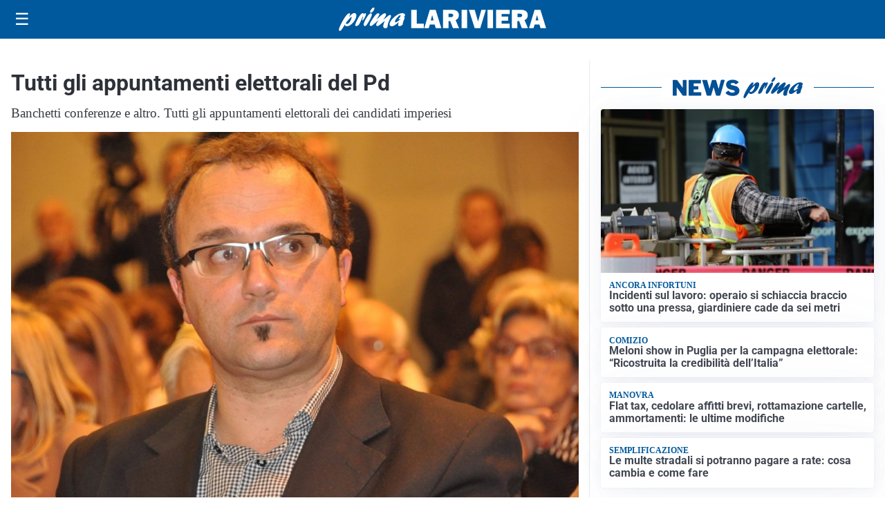

--- FILE ---
content_type: application/javascript; charset=utf8
request_url: https://primalariviera.it/contents/themes/my-theme/assets/js/single.js?ver=2025.9.23
body_size: 1109
content:
let siteHeaderInit=()=>{let t=document.querySelector("body>.site-header");var e=document.querySelector("body>.site-header-sentinel");t&&e&&new IntersectionObserver(function(e){!0===e[0].isIntersecting?t.classList.remove("is-sticky"):t.classList.add("is-sticky")},{threshold:[0]}).observe(e)},sidebarHamburgerInit=(siteHeaderInit(),()=>{let e=document.getElementById("sidebarHamburger"),a=document.getElementById("sidebarHamburgerOverlay");var l=document.getElementById("sidebarHamburgerClose"),s=document.getElementById("sidebarHamburgerToggle");if(e&&a){var o=()=>{e.classList.remove("open"),a.classList.remove("visible")};s?.addEventListener("click",()=>{e.classList.add("open"),a.classList.add("visible")}),l?.addEventListener("click",o),a?.addEventListener("click",o),document.querySelectorAll(".accordion-toggle").forEach(t=>{t.addEventListener("click",()=>{var e=document.querySelector(t.dataset.target);e&&e.classList.toggle("open")})});let t=document.getElementById("themeToggle");s=localStorage.getItem("mt-theme")||"light",l=localStorage.getItem("mt-font-size")||"normal";document.documentElement.setAttribute("data-theme",s),t&&(t.checked="dark"===s);let r=e=>{document.documentElement.style.setProperty("--pico-font-size","small"===e?"0.9rem":"large"===e?"1.2rem":"1rem")};r(l),t&&t.addEventListener("change",()=>{var e=t.checked?"dark":"light";document.documentElement.setAttribute("data-theme",e),localStorage.setItem("mt-theme",e)}),document.querySelectorAll(".font-size-controls button").forEach(t=>{t.addEventListener("click",()=>{var e=t.dataset.size;r(e),localStorage.setItem("mt-font-size",e)})})}}),initWidgetsListPostsLazy=(sidebarHamburgerInit(),function(){var e=document.querySelectorAll('[data-widget="lazy-widgets-list-posts"]');if(e.length){let l=new IntersectionObserver(e=>{e.forEach(e=>{if(e.isIntersecting){let a=e.target;var t,e=a.getAttribute("data-src");e&&(t=Math.floor(Date.now()/6e4),fetch(e+(e.includes("?")?"&":"?")+"ts="+t).then(e=>e.text()).then(e=>{for(var t=document.createElement("div"),r=(t.innerHTML=e.trim(),document.createDocumentFragment());t.firstChild;)r.appendChild(t.firstChild);a.replaceWith(r),l.unobserve(a)}))}})},{rootMargin:"20px",threshold:.1});e.forEach(e=>l.observe(e))}}),galleryCarouselInit=(initWidgetsListPostsLazy(),i=>{if("true"!==i.dataset.initialized){i.dataset.initialized="true";let t=i.querySelector(".carousel-track");var c=i.querySelectorAll(".carousel-slide"),d=i.querySelector(".prev"),i=i.querySelector(".next");let r=0,e=c.length,a=()=>{var e=100*-r;t.style.transform=`translateX(${e}%)`},l=()=>{r=(r+1)%e,a()},s=()=>{r=(r-1+e)%e,a()},o=(i?.addEventListener("click",l),d?.addEventListener("click",s),0),n=!1;t.addEventListener("touchstart",e=>{o=e.touches[0].clientX,n=!0}),t.addEventListener("touchmove",e=>{n&&(e=e.touches[0].clientX,e=o-e,50<Math.abs(e))&&((0<e?l:s)(),n=!1)}),t.addEventListener("touchend",()=>{n=!1})}}),galleryCarouselObserver=(document.querySelectorAll(".gallery-carousel").forEach(galleryCarouselInit),new MutationObserver(e=>{e.forEach(e=>{e.addedNodes.forEach(e=>{1===e.nodeType&&(e.matches(".gallery-carousel")?galleryCarouselInit(e):e.querySelectorAll?.(".gallery-carousel").forEach(galleryCarouselInit))})})}));galleryCarouselObserver.observe(document.body,{childList:!0,subtree:!0});

--- FILE ---
content_type: image/svg+xml
request_url: https://primalariviera.it/media/2025/09/logo-blu.svg
body_size: 1728
content:
<svg id="Livello_1" data-name="Livello 1" xmlns="http://www.w3.org/2000/svg" xmlns:xlink="http://www.w3.org/1999/xlink" viewBox="0 0 280.97 31.09"><defs><style>.cls-1{fill:none;}.cls-2{clip-path:url(#clip-path);}.cls-3{fill:#005095;}</style><clipPath id="clip-path" transform="translate(0 0)"><rect class="cls-1" width="280.97" height="31.09"/></clipPath></defs><title>PRIMA LA RIVIERA</title><g class="cls-2"><path class="cls-3" d="M14.47,11.77C17.1,8.9,18.79,7.23,21,7.23c2.65,0,3.49,2.54,2.12,6.5-1.95,5.67-7.89,11.08-12.15,11.08-1.67,0-2.44-.69-2.74-2.37C5.09,27.28,3.27,30,2.23,30.73a1.68,1.68,0,0,1-1,.36c-1.33,0-1.58-1.38-.76-3.78C2.37,21.79,10.3,7.59,14,7.59c1,0,1.43.62,1,1.71-.17.51-1.29,2.94-1.52,3.52ZM11,21.79c1.91,0,4.53-2.94,5.71-6.35.57-1.67.83-3.24.52-3.24-.49,0-5,4.58-7.56,8.18,0,.9.49,1.41,1.33,1.41" transform="translate(0 0)"/><path class="cls-3" d="M26.27,13.76c2.1-3.37,3.95-6.42,6.25-6.42.81,0,1.15.5,1,1.52a4.26,4.26,0,0,0,.59-.51c.94-.8,1.33-1,1.78-1,.94,0,1.1,1.05.43,3C35.19,13.58,32.85,17,31.77,17c-.42,0-.37-.65.17-2.21s.67-2.87.5-2.87-1.16,1.74-2.26,4.54c-.34.87-.66,1.71-1.07,2.58l-.16.36c-1.32,2.94-1.41,3.09-2.62,4a5.62,5.62,0,0,1-2.92,1.2c-1.39,0-1.65-1-.85-3.31a40.16,40.16,0,0,1,3.44-7Z" transform="translate(0 0)"/><path class="cls-3" d="M34.19,20.23c1.36-4,5-9.77,7.53-12a2.47,2.47,0,0,1,1.66-.69c1.33,0,1.74,1.34,1,3.41a52.07,52.07,0,0,1-6.32,11.55c-.88,1.24-1.69,2.07-2.91,2.07-.4,0-2.36-.43-1-4.39M42.46,4.79a11.08,11.08,0,0,1,3-4.17A2.27,2.27,0,0,1,47.08,0c1.15,0,1.44.58,1,1.93C47.22,4.36,45,6.79,43.35,6.79c-1,0-1.34-.69-.89-2" transform="translate(0 0)"/><path class="cls-3" d="M55.52,23c-1.7,1.27-2.38,1.63-3.25,1.63-1.4,0-2-1.19-1.48-2.79a16.35,16.35,0,0,1,2.47-4.14c.41-.58.52-.69.81-1.13-2,1.53-2.73,2.14-4.63,3.82-3.44,3-5,4.1-6.08,4.1-1.47,0-1.94-1.27-1.21-3.38.47-1.38,1.55-3.19,3.83-6.35,3.1-4.36,5.12-7.09,7.39-7.09,1.25,0,1.89.69,1.56,1.64a17.27,17.27,0,0,1-2.38,4.07c-.86,1.19-1,1.48-1.58,2.36,1-.77,1.2-1,3-2.51,4-3.52,6.65-5.74,8.46-5.74,1.22,0,1.79,1.38,1.25,2.94a22.54,22.54,0,0,1-2.35,3.89c-.65,1-.77,1.13-1.15,1.74,1-.69,2.47-1.7,4.93-3.7s3.26-2.47,4.13-2.47c1.4,0,1.8,1,1.14,3-.37,1.05-2.39,4.9-3.46,8a17.2,17.2,0,0,0-.81,3.67,5.94,5.94,0,0,1-.25,1.53c-.29.83-1.85,1.52-3.07,1.52a2.42,2.42,0,0,1-2.17-1.3c-.65-1.13-.6-2.29.3-4.91.39-1.12.51-1.38,1.52-3.81l-.53.43Z" transform="translate(0 0)"/><path class="cls-3" d="M71.9,24.92c-2.58,0-3.75-2-2.82-4.65,1.76-5.13,10.71-12.9,16.6-12.9,2.86,0,4.52,1.38,3.87,3.27a6,6,0,0,1-1.47,2.22c1.19,0,1.32.14,1,1.16-.2.58-1.34,3.38-1.56,4a12.05,12.05,0,0,0-1,4.61c-1.85,1.42-3.25,2-4.54,2-2.72,0-1.35-3.78-.75-5.41-4.51,3.77-7.55,5.63-9.37,5.63m11.85-9.7a11.34,11.34,0,0,1-2.36.47c-.42,0-.58-.15-.5-.36a2,2,0,0,1,.5-.66,8.07,8.07,0,0,0,1.88-2.83c.36-1,.22-2,0-2-.69,0-5.86,4.46-6.95,7.62-.45,1.31-.21,2.25.59,2.25s3.07-1.52,6.29-4Z" transform="translate(0 0)"/><polygon class="cls-3" points="115.2 21.3 115.2 27.29 98.09 27.29 98.09 2.88 105.58 2.88 105.58 21.3 115.2 21.3"/><path class="cls-3" d="M131.27,27.29l-1.38-4.81h-6.54l-1.47,4.81H115.8l7.54-24.41h7.92l7.65,24.41Zm-6.65-10.14h3.95l-2-7.08Z" transform="translate(0 0)"/><path class="cls-3" d="M162.88,27.29h-8.31L151,18h-2.36v9.34h-7.49V2.88h12.75a9.84,9.84,0,0,1,6.55,2,6.5,6.5,0,0,1,2.33,5.21,7.75,7.75,0,0,1-.86,3.73,7.2,7.2,0,0,1-3.47,2.85ZM148.65,12.73h3.2a3.88,3.88,0,0,0,2.27-.59,2,2,0,0,0,.86-1.73q0-2.34-2.88-2.34h-3.45Z" transform="translate(0 0)"/><rect class="cls-3" x="166.42" y="2.88" width="7.49" height="24.4"/><path class="cls-3" d="M199.28,2.88l-7.57,24.41h-7.63L176.16,2.88h7.89l3.86,13.3c.27.79.5,1.57.71,2.33l4.51-15.63Z" transform="translate(0 0)"/><rect class="cls-3" x="201.53" y="2.88" width="7.49" height="24.4"/><polygon class="cls-3" points="231.64 21.46 231.64 27.29 213.28 27.29 213.28 2.88 231.64 2.88 231.64 8.51 220.63 8.51 220.63 12.05 229.53 12.05 229.53 17.47 220.63 17.47 220.63 21.46 231.64 21.46"/><path class="cls-3" d="M256.33,27.29H248L244.46,18H242.1v9.34h-7.49V2.88h12.75a9.84,9.84,0,0,1,6.55,2,6.5,6.5,0,0,1,2.33,5.21,7.75,7.75,0,0,1-.86,3.73,7.2,7.2,0,0,1-3.47,2.85ZM242.1,12.73h3.2a3.88,3.88,0,0,0,2.27-.59,2,2,0,0,0,.86-1.73q0-2.34-2.88-2.34H242.1Z" transform="translate(0 0)"/><path class="cls-3" d="M273.33,27.29,272,22.48h-6.54L264,27.29h-6.09L265.4,2.88h7.92L281,27.29Zm-6.65-10.14h3.95l-2-7.08Z" transform="translate(0 0)"/></g></svg>

--- FILE ---
content_type: image/svg+xml
request_url: https://primalariviera.it/media/2025/09/logo.svg
body_size: 1522
content:
<?xml version="1.0" encoding="utf-8"?>
<!-- Generator: Adobe Illustrator 24.0.2, SVG Export Plug-In . SVG Version: 6.00 Build 0)  -->
<svg version="1.1" id="Livello_1" xmlns="http://www.w3.org/2000/svg" xmlns:xlink="http://www.w3.org/1999/xlink" x="0px" y="0px"
	 viewBox="0 0 281 31.1" style="enable-background:new 0 0 281 31.1;" xml:space="preserve">
<style type="text/css">
	.st0{fill:#FFFFFF;}
</style>
<g>
	<g>
		<path class="st0" d="M14.5,11.8c2.6-2.9,4.3-4.5,6.5-4.5c2.7,0,3.5,2.5,2.1,6.5c-2,5.7-7.9,11.1-12.1,11.1c-1.7,0-2.4-0.7-2.7-2.4
			c-3.1,4.8-4.9,7.6-6,8.3c-0.4,0.3-0.6,0.4-1,0.4c-1.3,0-1.6-1.4-0.8-3.8C2.4,21.8,10.3,7.6,14,7.6c1,0,1.4,0.6,1.1,1.7
			c-0.2,0.5-1.3,2.9-1.5,3.5L14.5,11.8z M11,21.8c1.9,0,4.5-2.9,5.7-6.4c0.6-1.7,0.8-3.2,0.5-3.2c-0.5,0-5,4.6-7.6,8.2
			C9.7,21.3,10.1,21.8,11,21.8z"/>
		<path class="st0" d="M26.3,13.8c2.1-3.4,4-6.4,6.3-6.4c0.8,0,1.1,0.5,1,1.5c0.2-0.2,0.3-0.3,0.6-0.5c0.9-0.8,1.3-1,1.8-1
			c0.9,0,1.1,1.1,0.4,3c-1.1,3.2-3.5,6.7-4.5,6.7c-0.4,0-0.4-0.7,0.2-2.2c0.5-1.5,0.7-2.9,0.5-2.9c-0.2,0-1.2,1.7-2.3,4.5
			c-0.3,0.9-0.7,1.7-1.1,2.6L29,19.4c-1.3,2.9-1.4,3.1-2.6,4c-1.1,0.8-2.1,1.2-2.9,1.2c-1.4,0-1.6-1-0.8-3.3c0.7-1.9,2.1-4.9,3.4-7
			L26.3,13.8z"/>
		<path class="st0" d="M34.2,20.2c1.4-4,5-9.8,7.5-11.9c0.5-0.5,1.1-0.7,1.7-0.7c1.3,0,1.7,1.3,1,3.4c-1.1,3.1-3.4,7.4-6.3,11.5
			c-0.9,1.2-1.7,2.1-2.9,2.1C34.8,24.6,32.8,24.2,34.2,20.2z M42.5,4.8c0.5-1.3,1.9-3.3,3-4.2C46,0.1,46.4,0,47.1,0
			c1.2,0,1.4,0.6,1,1.9c-0.8,2.4-3.1,4.9-4.7,4.9C42.3,6.8,42,6.1,42.5,4.8z"/>
		<path class="st0" d="M55.5,23c-1.7,1.3-2.4,1.6-3.2,1.6c-1.4,0-2-1.2-1.5-2.8c0.4-1,0.9-2,2.5-4.1c0.4-0.6,0.5-0.7,0.8-1.1
			c-2,1.5-2.7,2.1-4.6,3.8c-3.4,3-5,4.1-6.1,4.1c-1.5,0-1.9-1.3-1.2-3.4c0.5-1.4,1.6-3.2,3.8-6.4c3.1-4.4,5.1-7.1,7.4-7.1
			c1.3,0,1.9,0.7,1.6,1.6c-0.3,0.9-0.9,2-2.4,4.1c-0.9,1.2-1,1.5-1.6,2.4c1-0.8,1.2-0.9,3-2.5c4-3.5,6.6-5.7,8.5-5.7
			c1.2,0,1.8,1.4,1.3,2.9c-0.2,0.6-0.9,1.8-2.3,3.9c-0.7,1-0.8,1.1-1.2,1.7c1-0.7,2.5-1.7,4.9-3.7c2.4-2,3.3-2.5,4.1-2.5
			c1.4,0,1.8,1.1,1.1,3c-0.4,1.1-2.4,4.9-3.5,8c-0.4,1.1-0.6,2-0.8,3.7c-0.1,0.8,0,0.9-0.2,1.5c-0.3,0.8-1.9,1.5-3.1,1.5
			c-0.9,0-1.7-0.4-2.2-1.3c-0.7-1.1-0.6-2.3,0.3-4.9c0.4-1.1,0.5-1.4,1.5-3.8L61.9,18L55.5,23z"/>
		<path class="st0" d="M71.9,24.9c-2.6,0-3.8-2-2.8-4.6c1.8-5.1,10.7-12.9,16.6-12.9c2.9,0,4.5,1.4,3.9,3.3
			c-0.3,0.8-0.7,1.4-1.5,2.2c1.2,0,1.3,0.1,1,1.2c-0.2,0.6-1.3,3.4-1.6,4c-0.9,2.5-1,3.6-1,4.6c-1.8,1.4-3.2,2-4.5,2
			c-2.7,0-1.3-3.8-0.8-5.4C76.8,23.1,73.7,24.9,71.9,24.9z M83.8,15.2c-0.6,0.2-1.8,0.5-2.4,0.5c-0.4,0-0.6-0.1-0.5-0.4
			c0.1-0.1,0.2-0.3,0.5-0.7c0.9-0.9,1.6-2,1.9-2.8c0.4-1,0.2-2,0-2c-0.7,0-5.9,4.5-6.9,7.6c-0.5,1.3-0.2,2.3,0.6,2.3
			c0.7,0,3.1-1.5,6.3-4L83.8,15.2z"/>
	</g>
</g>
<g>
	<path class="st0" d="M115.2,21.3v6H98.1V2.9h7.5v18.4H115.2z"/>
	<path class="st0" d="M131.3,27.3l-1.4-4.8h-6.5l-1.5,4.8h-6.1l7.5-24.4h7.9l7.7,24.4H131.3z M124.6,17.1h3.9l-2-7.1L124.6,17.1z"/>
	<path class="st0" d="M162.9,27.3h-8.3L151,18h-2.4v9.3h-7.5V2.9h12.7c2.8,0,5,0.7,6.6,2c1.6,1.3,2.3,3.1,2.3,5.2
		c0,1.4-0.3,2.6-0.9,3.7c-0.6,1.1-1.7,2-3.5,2.9L162.9,27.3z M148.6,12.7h3.2c0.9,0,1.7-0.2,2.3-0.6c0.6-0.4,0.9-1,0.9-1.7
		c0-1.6-1-2.3-2.9-2.3h-3.4V12.7z"/>
	<path class="st0" d="M173.9,2.9v24.4h-7.5V2.9H173.9z"/>
	<path class="st0" d="M199.3,2.9l-7.6,24.4h-7.6l-7.9-24.4h7.9l3.9,13.3c0.3,0.8,0.5,1.6,0.7,2.3l4.5-15.6H199.3z"/>
	<path class="st0" d="M209,2.9v24.4h-7.5V2.9H209z"/>
	<path class="st0" d="M231.6,21.5v5.8h-18.4V2.9h18.4v5.6h-11v3.5h8.9v5.4h-8.9v4H231.6z"/>
	<path class="st0" d="M256.3,27.3H248l-3.6-9.3h-2.4v9.3h-7.5V2.9h12.7c2.8,0,5,0.7,6.6,2c1.6,1.3,2.3,3.1,2.3,5.2
		c0,1.4-0.3,2.6-0.9,3.7c-0.6,1.1-1.7,2-3.5,2.9L256.3,27.3z M242.1,12.7h3.2c0.9,0,1.7-0.2,2.3-0.6c0.6-0.4,0.9-1,0.9-1.7
		c0-1.6-1-2.3-2.9-2.3h-3.4V12.7z"/>
	<path class="st0" d="M273.3,27.3l-1.4-4.8h-6.5l-1.5,4.8h-6.1l7.5-24.4h7.9l7.7,24.4H273.3z M266.7,17.1h3.9l-2-7.1L266.7,17.1z"/>
</g>
</svg>
